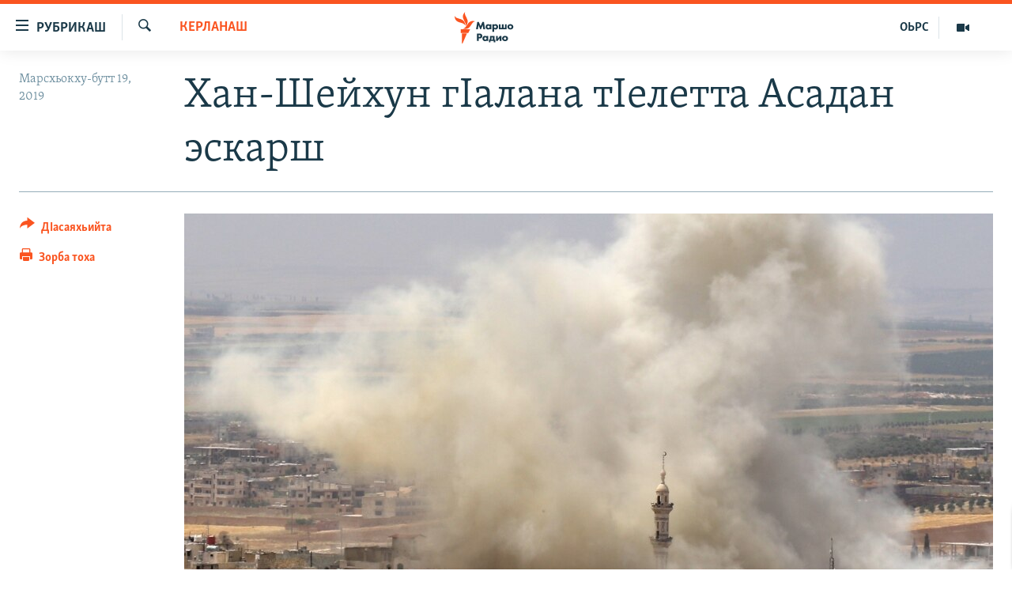

--- FILE ---
content_type: text/html; charset=utf-8
request_url: https://www.radiomarsho.com/a/30117251.html
body_size: 11299
content:

<!DOCTYPE html>
<html lang="ce" dir="ltr" class="no-js">
<head>
<link href="/Content/responsive/RFE/ce-CAU/RFE-ce-CAU.css?&amp;av=0.0.0.0&amp;cb=370" rel="stylesheet"/>
<script src="https://tags.radiomarsho.com/rferl-pangea/prod/utag.sync.js"></script> <script type='text/javascript' src='https://www.youtube.com/iframe_api' async></script>
<link rel="manifest" href="/manifest.json">
<script type="text/javascript">
//a general 'js' detection, must be on top level in <head>, due to CSS performance
document.documentElement.className = "js";
var cacheBuster = "370";
var appBaseUrl = "/";
var imgEnhancerBreakpoints = [0, 144, 256, 408, 650, 1023, 1597];
var isLoggingEnabled = false;
var isPreviewPage = false;
var isLivePreviewPage = false;
if (!isPreviewPage) {
window.RFE = window.RFE || {};
window.RFE.cacheEnabledByParam = window.location.href.indexOf('nocache=1') === -1;
const url = new URL(window.location.href);
const params = new URLSearchParams(url.search);
// Remove the 'nocache' parameter
params.delete('nocache');
// Update the URL without the 'nocache' parameter
url.search = params.toString();
window.history.replaceState(null, '', url.toString());
} else {
window.addEventListener('load', function() {
const links = window.document.links;
for (let i = 0; i < links.length; i++) {
links[i].href = '#';
links[i].target = '_self';
}
})
}
var pwaEnabled = true;
var swCacheDisabled;
</script>
<meta charset="utf-8" />
<title>Хан-Шейхун гIалана тIелетта Асадан эскарш</title>
<meta name="description" content="Шеман къилбаседа малхбузерчу Идлиб провицехь йолчу Хан-Шейхун гIалана тIелетта президентан Асад Башаран эскарш. И гIала оппозицин тIеман тобанийн карахь ю 2014-чу шарахь дуьйна.
2017-чу шарахь Хан-Шейхунехь химин атака йинера, иттаннаш адамаш а дойуш. Дуьненаюкъарчу эксперташа..." />
<meta name="keywords" content="Керланаш, сирия, россия, атака, Турция, Идлиб" />
<meta name="viewport" content="width=device-width, initial-scale=1.0" />
<meta http-equiv="X-UA-Compatible" content="IE=edge" />
<meta name="robots" content="max-image-preview:large">
<link href="https://www.radiomarsho.com/a/30117251.html" rel="canonical" />
<meta name="apple-mobile-web-app-title" content="Маршо Радио" />
<meta name="apple-mobile-web-app-status-bar-style" content="black" />
<meta name="apple-itunes-app" content="app-id=475986784, app-argument=//30117251.ltr" />
<meta content="Хан-Шейхун гIалана тIелетта Асадан эскарш" property="og:title" />
<meta content="Шеман къилбаседа малхбузерчу Идлиб провицехь йолчу Хан-Шейхун гIалана тIелетта президентан Асад Башаран эскарш. И гIала оппозицин тIеман тобанийн карахь ю 2014-чу шарахь дуьйна.
2017-чу шарахь Хан-Шейхунехь химин атака йинера, иттаннаш адамаш а дойуш. Дуьненаюкъарчу эксперташа..." property="og:description" />
<meta content="article" property="og:type" />
<meta content="https://www.radiomarsho.com/a/30117251.html" property="og:url" />
<meta content="Маршо Радио" property="og:site_name" />
<meta content="https://www.facebook.com/radiomarsho" property="article:publisher" />
<meta content="https://gdb.rferl.org/b2a599fd-4d59-4c90-b76b-7774cd2d8e73_cx0_cy10_cw0_w1200_h630.jpg" property="og:image" />
<meta content="1200" property="og:image:width" />
<meta content="630" property="og:image:height" />
<meta content="1237716472936500" property="fb:app_id" />
<meta content="summary_large_image" name="twitter:card" />
<meta content="@SomeAccount" name="twitter:site" />
<meta content="https://gdb.rferl.org/b2a599fd-4d59-4c90-b76b-7774cd2d8e73_cx0_cy10_cw0_w1200_h630.jpg" name="twitter:image" />
<meta content="Хан-Шейхун гIалана тIелетта Асадан эскарш" name="twitter:title" />
<meta content="Шеман къилбаседа малхбузерчу Идлиб провицехь йолчу Хан-Шейхун гIалана тIелетта президентан Асад Башаран эскарш. И гIала оппозицин тIеман тобанийн карахь ю 2014-чу шарахь дуьйна.
2017-чу шарахь Хан-Шейхунехь химин атака йинера, иттаннаш адамаш а дойуш. Дуьненаюкъарчу эксперташа..." name="twitter:description" />
<link rel="amphtml" href="https://www.radiomarsho.com/amp/30117251.html" />
<script type="application/ld+json">{"articleSection":"Керланаш","isAccessibleForFree":true,"headline":"Хан-Шейхун гIалана тIелетта Асадан эскарш","inLanguage":"ce-CAU","keywords":"Керланаш, сирия, россия, атака, Турция, Идлиб","author":{"@type":"Person","name":"Маршо Радио"},"datePublished":"2019-08-19 10:42:04Z","dateModified":"2019-08-19 10:51:04Z","publisher":{"logo":{"width":512,"height":220,"@type":"ImageObject","url":"https://www.radiomarsho.com/Content/responsive/RFE/ce-CAU/img/logo.png"},"@type":"NewsMediaOrganization","url":"https://www.radiomarsho.com","sameAs":["https://www.facebook.com/radiomarsho","https://twitter.com/radiomarsho","https://www.youtube.com/channel/UC_IQWI66_xyNcbS0uQtErcg","https://www.instagram.com/marsho.radio"],"name":"Маршо Радио","alternateName":"Юкъара.АгIанЦIе_Алт"},"@context":"https://schema.org","@type":"NewsArticle","mainEntityOfPage":"https://www.radiomarsho.com/a/30117251.html","url":"https://www.radiomarsho.com/a/30117251.html","description":"Шеман къилбаседа малхбузерчу Идлиб провицехь йолчу Хан-Шейхун гIалана тIелетта президентан Асад Башаран эскарш. И гIала оппозицин тIеман тобанийн карахь ю 2014-чу шарахь дуьйна.\r\n 2017-чу шарахь Хан-Шейхунехь химин атака йинера, иттаннаш адамаш а дойуш. Дуьненаюкъарчу эксперташа...","image":{"width":1080,"height":608,"@type":"ImageObject","url":"https://gdb.rferl.org/b2a599fd-4d59-4c90-b76b-7774cd2d8e73_cx0_cy10_cw0_w1080_h608.jpg"},"name":"Хан-Шейхун гIалана тIелетта Асадан эскарш"}</script>
<script src="/Scripts/responsive/infographics.b?v=dVbZ-Cza7s4UoO3BqYSZdbxQZVF4BOLP5EfYDs4kqEo1&amp;av=0.0.0.0&amp;cb=370"></script>
<script src="/Scripts/responsive/loader.b?v=Q26XNwrL6vJYKjqFQRDnx01Lk2pi1mRsuLEaVKMsvpA1&amp;av=0.0.0.0&amp;cb=370"></script>
<link rel="icon" type="image/svg+xml" href="/Content/responsive/RFE/img/webApp/favicon.svg" />
<link rel="alternate icon" href="/Content/responsive/RFE/img/webApp/favicon.ico" />
<link rel="mask-icon" color="#ea6903" href="/Content/responsive/RFE/img/webApp/favicon_safari.svg" />
<link rel="apple-touch-icon" sizes="152x152" href="/Content/responsive/RFE/img/webApp/ico-152x152.png" />
<link rel="apple-touch-icon" sizes="144x144" href="/Content/responsive/RFE/img/webApp/ico-144x144.png" />
<link rel="apple-touch-icon" sizes="114x114" href="/Content/responsive/RFE/img/webApp/ico-114x114.png" />
<link rel="apple-touch-icon" sizes="72x72" href="/Content/responsive/RFE/img/webApp/ico-72x72.png" />
<link rel="apple-touch-icon-precomposed" href="/Content/responsive/RFE/img/webApp/ico-57x57.png" />
<link rel="icon" sizes="192x192" href="/Content/responsive/RFE/img/webApp/ico-192x192.png" />
<link rel="icon" sizes="128x128" href="/Content/responsive/RFE/img/webApp/ico-128x128.png" />
<meta name="msapplication-TileColor" content="#ffffff" />
<meta name="msapplication-TileImage" content="/Content/responsive/RFE/img/webApp/ico-144x144.png" />
<link rel="preload" href="/Content/responsive/fonts/Skolar-Lt_Cyrl_v2.4.woff" type="font/woff" as="font" crossorigin="anonymous" />
<link rel="alternate" type="application/rss+xml" title="RFE/RL - Top Stories [RSS]" href="/api/" />
<link rel="sitemap" type="application/rss+xml" href="/sitemap.xml" />
</head>
<body class=" nav-no-loaded cc_theme pg-article print-lay-article js-category-to-nav nojs-images ">
<script type="text/javascript" >
var analyticsData = {url:"https://www.radiomarsho.com/a/30117251.html",property_id:"437",article_uid:"30117251",page_title:"Хан-Шейхун гIалана тIелетта Асадан эскарш",page_type:"article",content_type:"article",subcontent_type:"article",last_modified:"2019-08-19 10:51:04Z",pub_datetime:"2019-08-19 10:42:04Z",pub_year:"2019",pub_month:"08",pub_day:"19",pub_hour:"10",pub_weekday:"Monday",section:"керланаш",english_section:"news",byline:"",categories:"news",tags:"сирия;россия;атака;турция;идлиб",domain:"www.radiomarsho.com",language:"Chechen",language_service:"RFERL North Caucasus",platform:"web",copied:"no",copied_article:"",copied_title:"",runs_js:"Yes",cms_release:"8.44.0.0.370",enviro_type:"prod",slug:"",entity:"RFE",short_language_service:"CHE",platform_short:"W",page_name:"Хан-Шейхун гIалана тIелетта Асадан эскарш"};
</script>
<noscript><iframe src="https://www.googletagmanager.com/ns.html?id=GTM-WXZBPZ" height="0" width="0" style="display:none;visibility:hidden"></iframe></noscript><script type="text/javascript" data-cookiecategory="analytics">
var gtmEventObject = Object.assign({}, analyticsData, {event: 'page_meta_ready'});window.dataLayer = window.dataLayer || [];window.dataLayer.push(gtmEventObject);
if (top.location === self.location) { //if not inside of an IFrame
var renderGtm = "true";
if (renderGtm === "true") {
(function(w,d,s,l,i){w[l]=w[l]||[];w[l].push({'gtm.start':new Date().getTime(),event:'gtm.js'});var f=d.getElementsByTagName(s)[0],j=d.createElement(s),dl=l!='dataLayer'?'&l='+l:'';j.async=true;j.src='//www.googletagmanager.com/gtm.js?id='+i+dl;f.parentNode.insertBefore(j,f);})(window,document,'script','dataLayer','GTM-WXZBPZ');
}
}
</script>
<!--Analytics tag js version start-->
<script type="text/javascript" data-cookiecategory="analytics">
var utag_data = Object.assign({}, analyticsData, {});
if(typeof(TealiumTagFrom)==='function' && typeof(TealiumTagSearchKeyword)==='function') {
var utag_from=TealiumTagFrom();var utag_searchKeyword=TealiumTagSearchKeyword();
if(utag_searchKeyword!=null && utag_searchKeyword!=='' && utag_data["search_keyword"]==null) utag_data["search_keyword"]=utag_searchKeyword;if(utag_from!=null && utag_from!=='') utag_data["from"]=TealiumTagFrom();}
if(window.top!== window.self&&utag_data.page_type==="snippet"){utag_data.page_type = 'iframe';}
try{if(window.top!==window.self&&window.self.location.hostname===window.top.location.hostname){utag_data.platform = 'self-embed';utag_data.platform_short = 'se';}}catch(e){if(window.top!==window.self&&window.self.location.search.includes("platformType=self-embed")){utag_data.platform = 'cross-promo';utag_data.platform_short = 'cp';}}
(function(a,b,c,d){ a="https://tags.radiomarsho.com/rferl-pangea/prod/utag.js"; b=document;c="script";d=b.createElement(c);d.src=a;d.type="text/java"+c;d.async=true; a=b.getElementsByTagName(c)[0];a.parentNode.insertBefore(d,a); })();
</script>
<!--Analytics tag js version end-->
<!-- Analytics tag management NoScript -->
<noscript>
<img style="position: absolute; border: none;" src="https://ssc.radiomarsho.com/b/ss/bbgprod,bbgentityrferl/1/G.4--NS/188267802?pageName=rfe%3ache%3aw%3aarticle%3a%d0%a5%d0%b0%d0%bd-%d0%a8%d0%b5%d0%b9%d1%85%d1%83%d0%bd%20%d0%b3i%d0%b0%d0%bb%d0%b0%d0%bd%d0%b0%20%d1%82i%d0%b5%d0%bb%d0%b5%d1%82%d1%82%d0%b0%20%d0%90%d1%81%d0%b0%d0%b4%d0%b0%d0%bd%20%d1%8d%d1%81%d0%ba%d0%b0%d1%80%d1%88&amp;c6=%d0%a5%d0%b0%d0%bd-%d0%a8%d0%b5%d0%b9%d1%85%d1%83%d0%bd%20%d0%b3i%d0%b0%d0%bb%d0%b0%d0%bd%d0%b0%20%d1%82i%d0%b5%d0%bb%d0%b5%d1%82%d1%82%d0%b0%20%d0%90%d1%81%d0%b0%d0%b4%d0%b0%d0%bd%20%d1%8d%d1%81%d0%ba%d0%b0%d1%80%d1%88&amp;v36=8.44.0.0.370&amp;v6=D=c6&amp;g=https%3a%2f%2fwww.radiomarsho.com%2fa%2f30117251.html&amp;c1=D=g&amp;v1=D=g&amp;events=event1,event52&amp;c16=rferl%20north%20caucasus&amp;v16=D=c16&amp;c5=news&amp;v5=D=c5&amp;ch=%d0%9a%d0%b5%d1%80%d0%bb%d0%b0%d0%bd%d0%b0%d1%88&amp;c15=chechen&amp;v15=D=c15&amp;c4=article&amp;v4=D=c4&amp;c14=30117251&amp;v14=D=c14&amp;v20=no&amp;c17=web&amp;v17=D=c17&amp;mcorgid=518abc7455e462b97f000101%40adobeorg&amp;server=www.radiomarsho.com&amp;pageType=D=c4&amp;ns=bbg&amp;v29=D=server&amp;v25=rfe&amp;v30=437&amp;v105=D=User-Agent " alt="analytics" width="1" height="1" /></noscript>
<!-- End of Analytics tag management NoScript -->
<!--*** Accessibility links - For ScreenReaders only ***-->
<section>
<div class="sr-only">
<h2>ТIекхочийла долу линкаш</h2>
<ul>
<li><a href="#content" data-disable-smooth-scroll="1">Юкъахдита, чулацам гайта</a></li>
<li><a href="#navigation" data-disable-smooth-scroll="1">Юкъахдита, навигаци гайта</a></li>
<li><a href="#txtHeaderSearch" data-disable-smooth-scroll="1">Юкъахдита, кхидIа лаха</a></li>
</ul>
</div>
</section>
<div dir="ltr">
<div id="page">
<aside>
<div class="c-lightbox overlay-modal">
<div class="c-lightbox__intro">
<h2 class="c-lightbox__intro-title"></h2>
<button class="btn btn--rounded c-lightbox__btn c-lightbox__intro-next" title="РогIера">
<span class="ico ico--rounded ico-chevron-forward"></span>
<span class="sr-only">РогIера</span>
</button>
</div>
<div class="c-lightbox__nav">
<button class="btn btn--rounded c-lightbox__btn c-lightbox__btn--close" title="ДIакъовла">
<span class="ico ico--rounded ico-close"></span>
<span class="sr-only">ДIакъовла</span>
</button>
<button class="btn btn--rounded c-lightbox__btn c-lightbox__btn--prev" title="Хьалхара">
<span class="ico ico--rounded ico-chevron-backward"></span>
<span class="sr-only">Хьалхара</span>
</button>
<button class="btn btn--rounded c-lightbox__btn c-lightbox__btn--next" title="РогIера">
<span class="ico ico--rounded ico-chevron-forward"></span>
<span class="sr-only">РогIера</span>
</button>
</div>
<div class="c-lightbox__content-wrap">
<figure class="c-lightbox__content">
<span class="c-spinner c-spinner--lightbox">
<img src="/Content/responsive/img/player-spinner.png"
alt="Сабардахьара ахь"
title="Сабардахьара ахь" />
</span>
<div class="c-lightbox__img">
<div class="thumb">
<img src="" alt="" />
</div>
</div>
<figcaption>
<div class="c-lightbox__info c-lightbox__info--foot">
<span class="c-lightbox__counter"></span>
<span class="caption c-lightbox__caption"></span>
</div>
</figcaption>
</figure>
</div>
<div class="hidden">
<div class="content-advisory__box content-advisory__box--lightbox">
<span class="content-advisory__box-text">This image contains sensitive content which some people may find offensive or disturbing.</span>
<button class="btn btn--transparent content-advisory__box-btn m-t-md" value="text" type="button">
<span class="btn__text">
Click to reveal
</span>
</button>
</div>
</div>
</div>
<div class="print-dialogue">
<div class="container">
<h3 class="print-dialogue__title section-head">Print Options:</h3>
<div class="print-dialogue__opts">
<ul class="print-dialogue__opt-group">
<li class="form__group form__group--checkbox">
<input class="form__check " id="checkboxImages" name="checkboxImages" type="checkbox" checked="checked" />
<label for="checkboxImages" class="form__label m-t-md">Images</label>
</li>
<li class="form__group form__group--checkbox">
<input class="form__check " id="checkboxMultimedia" name="checkboxMultimedia" type="checkbox" checked="checked" />
<label for="checkboxMultimedia" class="form__label m-t-md">Multimedia</label>
</li>
</ul>
<ul class="print-dialogue__opt-group">
<li class="form__group form__group--checkbox">
<input class="form__check " id="checkboxEmbedded" name="checkboxEmbedded" type="checkbox" checked="checked" />
<label for="checkboxEmbedded" class="form__label m-t-md">Embedded Content</label>
</li>
<li class="form__group form__group--checkbox">
<input class="form__check " id="checkboxComments" name="checkboxComments" type="checkbox" />
<label for="checkboxComments" class="form__label m-t-md"> Comments</label>
</li>
</ul>
</div>
<div class="print-dialogue__buttons">
<button class="btn btn--secondary close-button" type="button" title="ДIаяккха">
<span class="btn__text ">ДIаяккха</span>
</button>
<button class="btn btn-cust-print m-l-sm" type="button" title="Зорба тоха">
<span class="btn__text ">Зорба тоха</span>
</button>
</div>
</div>
</div>
<div class="ctc-message pos-fix">
<div class="ctc-message__inner">Линкана копи йина</div>
</div>
</aside>
<div class="hdr-20 hdr-20--big">
<div class="hdr-20__inner">
<div class="hdr-20__max pos-rel">
<div class="hdr-20__side hdr-20__side--primary d-flex">
<label data-for="main-menu-ctrl" data-switcher-trigger="true" data-switch-target="main-menu-ctrl" class="burger hdr-trigger pos-rel trans-trigger" data-trans-evt="click" data-trans-id="menu">
<span class="ico ico-close hdr-trigger__ico hdr-trigger__ico--close burger__ico burger__ico--close"></span>
<span class="ico ico-menu hdr-trigger__ico hdr-trigger__ico--open burger__ico burger__ico--open"></span>
<span class="burger__label">РУБРИКАШ</span>
</label>
<div class="menu-pnl pos-fix trans-target" data-switch-target="main-menu-ctrl" data-trans-id="menu">
<div class="menu-pnl__inner">
<nav class="main-nav menu-pnl__item menu-pnl__item--first">
<ul class="main-nav__list accordeon" data-analytics-tales="false" data-promo-name="link" data-location-name="nav,secnav">
<li class="main-nav__item">
<a class="main-nav__item-name main-nav__item-name--link" href="/Артиклаш" title="Таханлера теманаш" data-item-name="top-news" >Таханлера теманаш</a>
</li>
<li class="main-nav__item">
<a class="main-nav__item-name main-nav__item-name--link" href="/chechen-podcast" title="Подкасташ" data-item-name="podcasts1" >Подкасташ</a>
</li>
<li class="main-nav__item">
<a class="main-nav__item-name main-nav__item-name--link" href="/p/7652.html" title="Мултимедиа" data-item-name="multimedia" >Мултимедиа</a>
</li>
</ul>
</nav>
<div class="menu-pnl__item">
<a href="https://www.kavkazr.com" class="menu-pnl__item-link" alt="Оьрсийн маттахь">Оьрсийн маттахь</a>
</div>
<div class="menu-pnl__item menu-pnl__item--social">
<h5 class="menu-pnl__sub-head">Лаха тхо</h5>
<a href="https://www.facebook.com/radiomarsho" title="Тхо Facebook-ехь" data-analytics-text="follow_on_facebook" class="btn btn--rounded btn--social-inverted menu-pnl__btn js-social-btn btn-facebook" target="_blank" rel="noopener">
<span class="ico ico-facebook-alt ico--rounded"></span>
</a>
<a href="https://twitter.com/radiomarsho" title="Тхо Twitter-ехь" data-analytics-text="follow_on_twitter" class="btn btn--rounded btn--social-inverted menu-pnl__btn js-social-btn btn-twitter" target="_blank" rel="noopener">
<span class="ico ico-twitter ico--rounded"></span>
</a>
<a href="https://www.youtube.com/channel/UC_IQWI66_xyNcbS0uQtErcg" title="Тхо Youtube-хь" data-analytics-text="follow_on_youtube" class="btn btn--rounded btn--social-inverted menu-pnl__btn js-social-btn btn-youtube" target="_blank" rel="noopener">
<span class="ico ico-youtube ico--rounded"></span>
</a>
<a href="https://www.instagram.com/marsho.radio" title="Тхо Instagram-хь" data-analytics-text="follow_on_instagram" class="btn btn--rounded btn--social-inverted menu-pnl__btn js-social-btn btn-instagram" target="_blank" rel="noopener">
<span class="ico ico-instagram ico--rounded"></span>
</a>
<a href="" title="Follow on WhatsApp" data-analytics-text="follow_on_whatsapp" class="btn btn--rounded btn--social-inverted menu-pnl__btn js-social-btn btn-whatsapp visible-xs-inline-block visible-sm-inline-block" target="_blank" rel="noopener">
<span class="ico ico-whatsapp ico--rounded"></span>
</a>
</div>
<div class="menu-pnl__item">
<a href="/navigation/allsites" class="menu-pnl__item-link">
<span class="ico ico-languages "></span>
Маршо Радион ерриг сайташ
</a>
</div>
</div>
</div>
<label data-for="top-search-ctrl" data-switcher-trigger="true" data-switch-target="top-search-ctrl" class="top-srch-trigger hdr-trigger">
<span class="ico ico-close hdr-trigger__ico hdr-trigger__ico--close top-srch-trigger__ico top-srch-trigger__ico--close"></span>
<span class="ico ico-search hdr-trigger__ico hdr-trigger__ico--open top-srch-trigger__ico top-srch-trigger__ico--open"></span>
</label>
<div class="srch-top srch-top--in-header" data-switch-target="top-search-ctrl">
<div class="container">
<form action="/s" class="srch-top__form srch-top__form--in-header" id="form-topSearchHeader" method="get" role="search"><label for="txtHeaderSearch" class="sr-only">Лаха</label>
<input type="text" id="txtHeaderSearch" name="k" placeholder="Текст лаха" accesskey="s" value="" class="srch-top__input analyticstag-event" onkeydown="if (event.keyCode === 13) { FireAnalyticsTagEventOnSearch('search', $dom.get('#txtHeaderSearch')[0].value) }" />
<button title="Лаха" type="submit" class="btn btn--top-srch analyticstag-event" onclick="FireAnalyticsTagEventOnSearch('search', $dom.get('#txtHeaderSearch')[0].value) ">
<span class="ico ico-search"></span>
</button></form>
</div>
</div>
<a href="/" class="main-logo-link">
<img src="/Content/responsive/RFE/ce-CAU/img/logo-compact.svg" class="main-logo main-logo--comp" alt="site logo">
<img src="/Content/responsive/RFE/ce-CAU/img/logo.svg" class="main-logo main-logo--big" alt="site logo">
</a>
</div>
<div class="hdr-20__side hdr-20__side--secondary d-flex">
<a href="/p/7652.html" title="Мултимедиа" class="hdr-20__secondary-item" data-item-name="video">
<span class="ico ico-video hdr-20__secondary-icon"></span>
</a>
<a href="https://www.kavkazr.com/" title="ОЬРС" class="hdr-20__secondary-item hdr-20__secondary-item--lang" data-item-name="satellite">
ОЬРС
</a>
<a href="/s" title="Лаха" class="hdr-20__secondary-item hdr-20__secondary-item--search" data-item-name="search">
<span class="ico ico-search hdr-20__secondary-icon hdr-20__secondary-icon--search"></span>
</a>
<div class="srch-bottom">
<form action="/s" class="srch-bottom__form d-flex" id="form-bottomSearch" method="get" role="search"><label for="txtSearch" class="sr-only">Лаха</label>
<input type="search" id="txtSearch" name="k" placeholder="Текст лаха" accesskey="s" value="" class="srch-bottom__input analyticstag-event" onkeydown="if (event.keyCode === 13) { FireAnalyticsTagEventOnSearch('search', $dom.get('#txtSearch')[0].value) }" />
<button title="Лаха" type="submit" class="btn btn--bottom-srch analyticstag-event" onclick="FireAnalyticsTagEventOnSearch('search', $dom.get('#txtSearch')[0].value) ">
<span class="ico ico-search"></span>
</button></form>
</div>
</div>
<img src="/Content/responsive/RFE/ce-CAU/img/logo-print.gif" class="logo-print" alt="site logo">
<img src="/Content/responsive/RFE/ce-CAU/img/logo-print_color.png" class="logo-print logo-print--color" alt="site logo">
</div>
</div>
</div>
<script>
if (document.body.className.indexOf('pg-home') > -1) {
var nav2In = document.querySelector('.hdr-20__inner');
var nav2Sec = document.querySelector('.hdr-20__side--secondary');
var secStyle = window.getComputedStyle(nav2Sec);
if (nav2In && window.pageYOffset < 150 && secStyle['position'] !== 'fixed') {
nav2In.classList.add('hdr-20__inner--big')
}
}
</script>
<div class="c-hlights c-hlights--breaking c-hlights--no-item" data-hlight-display="mobile,desktop">
<div class="c-hlights__wrap container p-0">
<div class="c-hlights__nav">
<a role="button" href="#" title="Хьалхара">
<span class="ico ico-chevron-backward m-0"></span>
<span class="sr-only">Хьалхара</span>
</a>
<a role="button" href="#" title="РогIера">
<span class="ico ico-chevron-forward m-0"></span>
<span class="sr-only">РогIера</span>
</a>
</div>
<span class="c-hlights__label">
<span class="">ЦIеххьана кхаьчна хаам!</span>
<span class="switcher-trigger">
<label data-for="more-less-1" data-switcher-trigger="true" class="switcher-trigger__label switcher-trigger__label--more p-b-0" title="КХИН А дукха гайта">
<span class="ico ico-chevron-down"></span>
</label>
<label data-for="more-less-1" data-switcher-trigger="true" class="switcher-trigger__label switcher-trigger__label--less p-b-0" title="### Гайта йоца ###">
<span class="ico ico-chevron-up"></span>
</label>
</span>
</span>
<ul class="c-hlights__items switcher-target" data-switch-target="more-less-1">
</ul>
</div>
</div> <div id="content">
<main class="container">
<div class="hdr-container">
<div class="row">
<div class="col-category col-xs-12 col-md-2 pull-left"> <div class="category js-category">
<a class="" href="/z/3066">Керланаш</a> </div>
</div><div class="col-title col-xs-12 col-md-10 pull-right"> <h1 class="title pg-title">
Хан-Шейхун гIалана тIелетта Асадан эскарш
</h1>
</div><div class="col-publishing-details col-xs-12 col-sm-12 col-md-2 pull-left"> <div class="publishing-details ">
<div class="published">
<span class="date" >
<time pubdate="pubdate" datetime="2019-08-19T13:42:04+03:00">
Марсхьокху-бутт 19, 2019
</time>
</span>
</div>
</div>
</div><div class="col-lg-12 separator"> <div class="separator">
<hr class="title-line" />
</div>
</div><div class="col-multimedia col-xs-12 col-md-10 pull-right"> <div class="cover-media">
<figure class="media-image js-media-expand">
<div class="img-wrap">
<div class="thumb thumb16_9">
<img src="https://gdb.rferl.org/b2a599fd-4d59-4c90-b76b-7774cd2d8e73_cx0_cy10_cw0_w250_r1_s.jpg" alt="Шема, Хан-Шейхун, Марсхьокху-бутт, 2019 шо." />
</div>
</div>
<figcaption>
<span class="caption">Шема, Хан-Шейхун, Марсхьокху-бутт, 2019 шо.</span>
</figcaption>
</figure>
</div>
</div><div class="col-xs-12 col-md-2 pull-left article-share pos-rel"> <div class="share--box">
<div class="sticky-share-container" style="display:none">
<div class="container">
<a href="https://www.radiomarsho.com" id="logo-sticky-share">&nbsp;</a>
<div class="pg-title pg-title--sticky-share">
Хан-Шейхун гIалана тIелетта Асадан эскарш
</div>
<div class="sticked-nav-actions">
<!--This part is for sticky navigation display-->
<p class="buttons link-content-sharing p-0 ">
<button class="btn btn--link btn-content-sharing p-t-0 " id="btnContentSharing" value="text" role="Button" type="" title="Схьабелла вовшашка дIасаяхьийта аьтто">
<span class="ico ico-share ico--l"></span>
<span class="btn__text ">
ДIасаяхьийта
</span>
</button>
</p>
<aside class="content-sharing js-content-sharing js-content-sharing--apply-sticky content-sharing--sticky"
role="complementary"
data-share-url="https://www.radiomarsho.com/a/30117251.html" data-share-title="Хан-Шейхун гIалана тIелетта Асадан эскарш" data-share-text="">
<div class="content-sharing__popover">
<h6 class="content-sharing__title">ДIасаяхьийта</h6>
<button href="#close" id="btnCloseSharing" class="btn btn--text-like content-sharing__close-btn">
<span class="ico ico-close ico--l"></span>
</button>
<ul class="content-sharing__list">
<li class="content-sharing__item">
<div class="ctc ">
<input type="text" class="ctc__input" readonly="readonly">
<a href="" js-href="https://www.radiomarsho.com/a/30117251.html" class="content-sharing__link ctc__button">
<span class="ico ico-copy-link ico--rounded ico--s"></span>
<span class="content-sharing__link-text">линкан копи</span>
</a>
</div>
</li>
<li class="content-sharing__item">
<a href="https://facebook.com/sharer.php?u=https%3a%2f%2fwww.radiomarsho.com%2fa%2f30117251.html"
data-analytics-text="share_on_facebook"
title="Facebook" target="_blank"
class="content-sharing__link js-social-btn">
<span class="ico ico-facebook ico--rounded ico--s"></span>
<span class="content-sharing__link-text">Facebook</span>
</a>
</li>
<li class="content-sharing__item">
<a href="https://twitter.com/share?url=https%3a%2f%2fwww.radiomarsho.com%2fa%2f30117251.html&amp;text=%d0%a5%d0%b0%d0%bd-%d0%a8%d0%b5%d0%b9%d1%85%d1%83%d0%bd+%d0%b3I%d0%b0%d0%bb%d0%b0%d0%bd%d0%b0+%d1%82I%d0%b5%d0%bb%d0%b5%d1%82%d1%82%d0%b0+%d0%90%d1%81%d0%b0%d0%b4%d0%b0%d0%bd+%d1%8d%d1%81%d0%ba%d0%b0%d1%80%d1%88"
data-analytics-text="share_on_twitter"
title="X (Twitter)" target="_blank"
class="content-sharing__link js-social-btn">
<span class="ico ico-twitter ico--rounded ico--s"></span>
<span class="content-sharing__link-text">X (Twitter)</span>
</a>
</li>
<li class="content-sharing__item visible-xs-inline-block visible-sm-inline-block">
<a href="whatsapp://send?text=https%3a%2f%2fwww.radiomarsho.com%2fa%2f30117251.html"
data-analytics-text="share_on_whatsapp"
title="WhatsApp" target="_blank"
class="content-sharing__link js-social-btn">
<span class="ico ico-whatsapp ico--rounded ico--s"></span>
<span class="content-sharing__link-text">WhatsApp</span>
</a>
</li>
<li class="content-sharing__item visible-md-inline-block visible-lg-inline-block">
<a href="https://web.whatsapp.com/send?text=https%3a%2f%2fwww.radiomarsho.com%2fa%2f30117251.html"
data-analytics-text="share_on_whatsapp_desktop"
title="WhatsApp" target="_blank"
class="content-sharing__link js-social-btn">
<span class="ico ico-whatsapp ico--rounded ico--s"></span>
<span class="content-sharing__link-text">WhatsApp</span>
</a>
</li>
<li class="content-sharing__item">
<a href="https://telegram.me/share/url?url=https%3a%2f%2fwww.radiomarsho.com%2fa%2f30117251.html"
data-analytics-text="share_on_telegram"
title="Telegram" target="_blank"
class="content-sharing__link js-social-btn">
<span class="ico ico-telegram ico--rounded ico--s"></span>
<span class="content-sharing__link-text">Telegram</span>
</a>
</li>
<li class="content-sharing__item">
<a href="mailto:?body=https%3a%2f%2fwww.radiomarsho.com%2fa%2f30117251.html&amp;subject=Хан-Шейхун гIалана тIелетта Асадан эскарш"
title="Email"
class="content-sharing__link ">
<span class="ico ico-email ico--rounded ico--s"></span>
<span class="content-sharing__link-text">Email</span>
</a>
</li>
</ul>
</div>
</aside>
</div>
</div>
</div>
<div class="links">
<p class="buttons link-content-sharing p-0 ">
<button class="btn btn--link btn-content-sharing p-t-0 " id="btnContentSharing" value="text" role="Button" type="" title="Схьабелла вовшашка дIасаяхьийта аьтто">
<span class="ico ico-share ico--l"></span>
<span class="btn__text ">
ДIасаяхьийта
</span>
</button>
</p>
<aside class="content-sharing js-content-sharing " role="complementary"
data-share-url="https://www.radiomarsho.com/a/30117251.html" data-share-title="Хан-Шейхун гIалана тIелетта Асадан эскарш" data-share-text="">
<div class="content-sharing__popover">
<h6 class="content-sharing__title">ДIасаяхьийта</h6>
<button href="#close" id="btnCloseSharing" class="btn btn--text-like content-sharing__close-btn">
<span class="ico ico-close ico--l"></span>
</button>
<ul class="content-sharing__list">
<li class="content-sharing__item">
<div class="ctc ">
<input type="text" class="ctc__input" readonly="readonly">
<a href="" js-href="https://www.radiomarsho.com/a/30117251.html" class="content-sharing__link ctc__button">
<span class="ico ico-copy-link ico--rounded ico--l"></span>
<span class="content-sharing__link-text">линкан копи</span>
</a>
</div>
</li>
<li class="content-sharing__item">
<a href="https://facebook.com/sharer.php?u=https%3a%2f%2fwww.radiomarsho.com%2fa%2f30117251.html"
data-analytics-text="share_on_facebook"
title="Facebook" target="_blank"
class="content-sharing__link js-social-btn">
<span class="ico ico-facebook ico--rounded ico--l"></span>
<span class="content-sharing__link-text">Facebook</span>
</a>
</li>
<li class="content-sharing__item">
<a href="https://twitter.com/share?url=https%3a%2f%2fwww.radiomarsho.com%2fa%2f30117251.html&amp;text=%d0%a5%d0%b0%d0%bd-%d0%a8%d0%b5%d0%b9%d1%85%d1%83%d0%bd+%d0%b3I%d0%b0%d0%bb%d0%b0%d0%bd%d0%b0+%d1%82I%d0%b5%d0%bb%d0%b5%d1%82%d1%82%d0%b0+%d0%90%d1%81%d0%b0%d0%b4%d0%b0%d0%bd+%d1%8d%d1%81%d0%ba%d0%b0%d1%80%d1%88"
data-analytics-text="share_on_twitter"
title="X (Twitter)" target="_blank"
class="content-sharing__link js-social-btn">
<span class="ico ico-twitter ico--rounded ico--l"></span>
<span class="content-sharing__link-text">X (Twitter)</span>
</a>
</li>
<li class="content-sharing__item visible-xs-inline-block visible-sm-inline-block">
<a href="whatsapp://send?text=https%3a%2f%2fwww.radiomarsho.com%2fa%2f30117251.html"
data-analytics-text="share_on_whatsapp"
title="WhatsApp" target="_blank"
class="content-sharing__link js-social-btn">
<span class="ico ico-whatsapp ico--rounded ico--l"></span>
<span class="content-sharing__link-text">WhatsApp</span>
</a>
</li>
<li class="content-sharing__item visible-md-inline-block visible-lg-inline-block">
<a href="https://web.whatsapp.com/send?text=https%3a%2f%2fwww.radiomarsho.com%2fa%2f30117251.html"
data-analytics-text="share_on_whatsapp_desktop"
title="WhatsApp" target="_blank"
class="content-sharing__link js-social-btn">
<span class="ico ico-whatsapp ico--rounded ico--l"></span>
<span class="content-sharing__link-text">WhatsApp</span>
</a>
</li>
<li class="content-sharing__item">
<a href="https://telegram.me/share/url?url=https%3a%2f%2fwww.radiomarsho.com%2fa%2f30117251.html"
data-analytics-text="share_on_telegram"
title="Telegram" target="_blank"
class="content-sharing__link js-social-btn">
<span class="ico ico-telegram ico--rounded ico--l"></span>
<span class="content-sharing__link-text">Telegram</span>
</a>
</li>
<li class="content-sharing__item">
<a href="mailto:?body=https%3a%2f%2fwww.radiomarsho.com%2fa%2f30117251.html&amp;subject=Хан-Шейхун гIалана тIелетта Асадан эскарш"
title="Email"
class="content-sharing__link ">
<span class="ico ico-email ico--rounded ico--l"></span>
<span class="content-sharing__link-text">Email</span>
</a>
</li>
</ul>
</div>
</aside>
<p class="link-print visible-md visible-lg buttons p-0">
<button class="btn btn--link btn-print p-t-0" onclick="if (typeof FireAnalyticsTagEvent === 'function') {FireAnalyticsTagEvent({ on_page_event: 'print_story' });}return false" title="(CTRL+P)">
<span class="ico ico-print"></span>
<span class="btn__text">Зорба тоха</span>
</button>
</p>
</div>
</div>
</div>
</div>
</div>
<div class="body-container">
<div class="row">
<div class="col-xs-12 col-sm-12 col-md-10 col-lg-10 pull-right">
<div class="row">
<div class="col-xs-12 col-sm-12 col-md-8 col-lg-8 pull-left bottom-offset content-offset">
<div id="article-content" class="content-floated-wrap fb-quotable">
<div class="wsw">
<p>Шеман къилбаседа малхбузерчу Идлиб провицехь йолчу Хан-Шейхун гIалана тIелетта президентан Асад Башаран эскарш. И гIала оппозицин тIеман тобанийн карахь ю 2014-чу шарахь дуьйна.</p>
<p>2017-чу шарахь Хан-Шейхунехь химин атака йинера, иттаннаш адамаш а дойуш. Дуьненаюкъарчу эксперташа жамI дира дIаьшен тIелатар динарш президентан Асадан эскарш дара аьлла. Iедалан а, оппозицин а хьасташа хаамаш бо, цу гIалахь тIемаш боьлхуш а, бомбанаш етташ кеманаш а хиларх лаьцна.</p>
<p>Шеман Iедалан зорбанан гIирсаша оршотан Iуьйранна хаам бира, Туркойчоьнан территорина тIера Идлиб гIалана чуеана хиларх лаьцна тIеман техникан ковр.</p>
<p>Идлиб провинци тIаьххьара территори ю Ефратана малхбузенехьа оппозицин тIеман тобанийн карахь йолу. Туркойчоьно а, Оьрсийчоьно а стохка барт бинера цхьана мониторинг ян ши агIо вовшех хьакхалучу дозанехь.</p>
<p>Асадан эскарш севцнера, Идлибана тIе ца леташ. ТIаьхьарчу маситта кIиранах тIемаш бар жигардаьлла. Шеман пачхьалкхан ницкъаш тIелетта Идлибана.</p>
<p> </p>
</div>
</div>
</div>
<div class="col-xs-12 col-sm-12 col-md-4 col-lg-4 pull-left design-top-offset"> <div class="region">
<div class="media-block-wrap" id="wrowblock-32550_21" data-area-id=R1_1>
<div class="podcast-wg aslp">
<div class="aslp__mmp" data-src="/podcast/player/33650472/134217728/32/639041583089070000"></div>
<div class="aslp__control pos-rel aslp__control--full">
<div class="img-wrap aslp__control-img-w">
<div class="thumb thumb1_1">
<noscript class="nojs-img">
<img src="https://gdb.rferl.org/01000000-0aff-0242-5f6c-08db216abfe4_w50_r5.png" alt="Маршонан подкаст" />
</noscript>
<img data-src="https://gdb.rferl.org/01000000-0aff-0242-5f6c-08db216abfe4_w50_r5.png" src="" class="" alt="Маршонан подкаст" />
</div>
</div>
<div class="podcast-wg__overlay-content pos-abs aslp__control-overlay">
<span class="ico ico-audio-rounded aslp__control-ico aslp__control-ico--pw aslp__control-ico--play aslp__control-ico--swirl-in"></span>
<span class="ico ico-pause-rounded aslp__control-ico aslp__control-ico--pw aslp__control-ico--pause aslp__control-ico--swirl-out"></span>
<span class="aslp__control-ico aslp__control-ico--pw aslp__control-ico--load"></span>
</div>
</div>
<div class="podcast-wg__label ta-c">ТIаьххьара эпизод</div>
<a class="podcast-wg__link" href="/a/33650472.html" title="ГIалгIайчуьра йедда йоI | ПОДКАСТ">
<div class="podcast-wg__title ta-c">ГIалгIайчуьра йедда йоI | ПОДКАСТ</div>
</a>
<a class="podcast-wg__link" href="/z/22912" title="Маршонан подкаст">
<div class="podcast-wg__zone-title ta-c">Маршонан подкаст</div>
</a>
<div class="podcast-sub">
<div class="podcast-sub__btn-outer podcast-sub__btn-outer--widget">
<a class="btn podcast-sub__sub-btn--widget podcast-sub__sub-btn" href="/podcast/sublink/22912" rel="noopener" target="_blank" title="Йазло">
<span class="btn__text">
Йазло
</span>
</a>
</div>
<div class="podcast-sub__overlay">
<div class="podcast-sub__modal-outer d-flex">
<div class="podcast-sub__modal">
<div class="podcast-sub__modal-top">
<div class="img-wrap podcast-sub__modal-top-img-w">
<div class="thumb thumb1_1">
<img data-src="https://gdb.rferl.org/01000000-0aff-0242-5f6c-08db216abfe4_w50_r5.png" alt="Маршонан подкаст" />
</div>
</div>
<div class="podcast-sub__modal-top-ico">
<span class="ico ico-close"></span>
</div>
<h3 class="title podcast-sub__modal-title">Йазло</h3>
</div>
<a class="podcast-sub__modal-link podcast-sub__modal-link--apple" href="https://podcasts.apple.com/us/podcast/%D0%BC%D0%B0%D1%80%D1%88%D0%BE%D0%BD%D0%B0%D0%BD-%D0%BF%D0%BE%D0%B4%D0%BA%D0%B0%D1%81%D1%82/id1678509244" target="_blank" rel="noopener">
<span class="ico ico-apple-podcast"></span>
Apple Podcasts
</a>
<a class="podcast-sub__modal-link podcast-sub__modal-link--spotify" href="https://open.spotify.com/show/0kQkPfJxoPLOChEWg4grqJ" target="_blank" rel="noopener">
<span class="ico ico-spotify"></span>
Spotify
</a>
<a class="podcast-sub__modal-link podcast-sub__modal-link--youtube" href="https://www.youtube.com/playlist?list=PL09535-btaXh0NxsGSAOm4yGgOKWve4bi" target="_blank" rel="noopener">
<span class="ico ico-youtube"></span>
YouTube
</a>
<a class="podcast-sub__modal-link podcast-sub__modal-link--rss" href="/podcast/?zoneId=22912" target="_blank" rel="noopener">
<span class="ico ico-podcast"></span>
Йазло
</a>
</div>
</div>
</div>
</div>
</div>
</div>
<div class="media-block-wrap" id="wrowblock-12639_21" data-area-id=R2_1>
<h2 class="section-head">
Керланаш </h2>
<div class="row">
<ul>
</ul>
</div><a class="link-more" href="/z/3066">Кхин а</a>
</div>
<div class="media-block-wrap" id="wrowblock-12641_21" data-area-id=R4_1>
<h2 class="section-head">
<a href="/Multimedia"><span class="ico ico-chevron-forward pull-right flip"></span>Мултимедиа</a> </h2>
<div class="row">
<ul>
<li class="col-xs-12 col-sm-6 col-md-12 col-lg-12 mb-grid">
<div class="media-block ">
<a href="/a/33648728.html" class="img-wrap img-wrap--t-spac img-wrap--size-4 img-wrap--float" title="Зеленскийна дуьхьал ву Кадыров: троллинг а, сийсазвар а">
<div class="thumb thumb16_9">
<noscript class="nojs-img">
<img src="https://gdb.rferl.org/d0715eda-3f78-4ea3-87df-08dde5383204_cx7_cy11_cw73_w100_r1.jpg" alt="Ramzan Kadyrov" />
</noscript>
<img data-src="https://gdb.rferl.org/d0715eda-3f78-4ea3-87df-08dde5383204_cx7_cy11_cw73_w33_r1.jpg" src="" alt="Ramzan Kadyrov" class=""/>
</div>
<span class="ico ico-video ico--media-type"></span>
</a>
<div class="media-block__content media-block__content--h">
<a href="/a/33648728.html">
<h4 class="media-block__title media-block__title--size-4" title="Зеленскийна дуьхьал ву Кадыров: троллинг а, сийсазвар а">
Зеленскийна дуьхьал ву Кадыров: троллинг а, сийсазвар а
</h4>
</a>
</div>
</div>
</li>
<li class="col-xs-12 col-sm-6 col-md-12 col-lg-12 mb-grid">
<div class="media-block ">
<a href="/a/33642078.html" class="img-wrap img-wrap--t-spac img-wrap--size-4 img-wrap--float" title="Шен воккхаха волу кIант вице-премьер стенна хIоттийна Кадыровс">
<div class="thumb thumb16_9">
<noscript class="nojs-img">
<img src="https://gdb.rferl.org/01000000-0aff-0242-c599-08dc48e87f8b_cx0_cy4_cw81_w100_r1.jpg" alt="Chechnya&#39;s Youth Affairs Minister, Ramzan Kadyrov&#39;s son Akhmat Kadyrov" />
</noscript>
<img data-src="https://gdb.rferl.org/01000000-0aff-0242-c599-08dc48e87f8b_cx0_cy4_cw81_w33_r1.jpg" src="" alt="Chechnya&#39;s Youth Affairs Minister, Ramzan Kadyrov&#39;s son Akhmat Kadyrov" class=""/>
</div>
<span class="ico ico-video ico--media-type"></span>
</a>
<div class="media-block__content media-block__content--h">
<a href="/a/33642078.html">
<h4 class="media-block__title media-block__title--size-4" title="Шен воккхаха волу кIант вице-премьер стенна хIоттийна Кадыровс">
Шен воккхаха волу кIант вице-премьер стенна хIоттийна Кадыровс
</h4>
</a>
</div>
</div>
</li>
<li class="col-xs-12 col-sm-6 col-md-12 col-lg-12 mb-grid">
<div class="media-block ">
<a href="/a/33630813.html" class="img-wrap img-wrap--t-spac img-wrap--size-4 img-wrap--float" title="Кадыровн берашна тIехь марздо Путина хьалхе доьзалш кхоллар">
<div class="thumb thumb16_9">
<noscript class="nojs-img">
<img src="https://gdb.rferl.org/01000000-0aff-0242-ec6f-08db5c3e7da3_cx19_cy0_cw78_w100_r1.jpg" alt="GROZNY, CHECHNYA, RUSSIA - OCTOBER 5, 2018" />
</noscript>
<img data-src="https://gdb.rferl.org/01000000-0aff-0242-ec6f-08db5c3e7da3_cx19_cy0_cw78_w33_r1.jpg" src="" alt="GROZNY, CHECHNYA, RUSSIA - OCTOBER 5, 2018" class=""/>
</div>
<span class="ico ico-video ico--media-type"></span>
</a>
<div class="media-block__content media-block__content--h">
<a href="/a/33630813.html">
<h4 class="media-block__title media-block__title--size-4" title="Кадыровн берашна тIехь марздо Путина хьалхе доьзалш кхоллар">
Кадыровн берашна тIехь марздо Путина хьалхе доьзалш кхоллар
</h4>
</a>
</div>
</div>
</li>
</ul>
</div><a class="link-more" href="/Multimedia">Кхин а</a>
</div>
</div>
</div>
</div>
</div>
</div>
</div>
</main>
<div class="container">
<div class="row">
<div class="col-xs-12 col-sm-12 col-md-12 col-lg-12">
<div class="slide-in-wg suspended" data-cookie-id="wgt-61498-2660279">
<div class="wg-hiding-area">
<span class="ico ico-arrow-right"></span>
<div class="media-block-wrap">
<h2 class="section-head">Оха хьоьхург</h2>
<div class="row">
<ul>
<li class="col-xs-12 col-sm-12 col-md-12 col-lg-12 mb-grid">
<div class="media-block ">
<a href="https://www.facebook.com/radiomarsho" class="img-wrap img-wrap--t-spac img-wrap--size-4 img-wrap--float" title="Язло тхан Facebook-е">
<div class="thumb thumb16_9">
<noscript class="nojs-img">
<img src="https://gdb.rferl.org/37b8f0f9-29dd-4d2a-89fd-799de1974e89_cx0_cy5_cw0_w100_r1.jpg" alt="" />
</noscript>
<img data-src="https://gdb.rferl.org/37b8f0f9-29dd-4d2a-89fd-799de1974e89_cx0_cy5_cw0_w33_r1.jpg" src="" alt="" class=""/>
</div>
</a>
<div class="media-block__content media-block__content--h">
<a href="https://www.facebook.com/radiomarsho">
<h4 class="media-block__title media-block__title--size-4" title="Язло тхан Facebook-е">
Язло тхан Facebook-е
</h4>
</a>
</div>
</div>
</li>
</ul>
</div>
</div>
</div>
</div>
</div>
</div>
</div>
<a class="btn pos-abs p-0 lazy-scroll-load" data-ajax="true" data-ajax-mode="replace" data-ajax-update="#ymla-section" data-ajax-url="/part/section/5/7635" href="/p/7635.html" loadonce="true" title="Кхин а">​</a> <div id="ymla-section" class="clear ymla-section"></div>
</div>
<footer role="contentinfo">
<div id="foot" class="foot">
<div class="container">
<div class="foot-nav collapsed" id="foot-nav">
<div class="menu">
<ul class="items">
<li class="socials block-socials">
<span class="handler" id="socials-handler">
Лаха тхо
</span>
<div class="inner">
<ul class="subitems follow">
<li>
<a href="https://www.facebook.com/radiomarsho" title="Тхо Facebook-ехь" data-analytics-text="follow_on_facebook" class="btn btn--rounded js-social-btn btn-facebook" target="_blank" rel="noopener">
<span class="ico ico-facebook-alt ico--rounded"></span>
</a>
</li>
<li>
<a href="https://twitter.com/radiomarsho" title="Тхо Twitter-ехь" data-analytics-text="follow_on_twitter" class="btn btn--rounded js-social-btn btn-twitter" target="_blank" rel="noopener">
<span class="ico ico-twitter ico--rounded"></span>
</a>
</li>
<li>
<a href="https://www.youtube.com/channel/UC_IQWI66_xyNcbS0uQtErcg" title="Тхо Youtube-хь" data-analytics-text="follow_on_youtube" class="btn btn--rounded js-social-btn btn-youtube" target="_blank" rel="noopener">
<span class="ico ico-youtube ico--rounded"></span>
</a>
</li>
<li>
<a href="https://www.instagram.com/marsho.radio" title="Тхо Instagram-хь" data-analytics-text="follow_on_instagram" class="btn btn--rounded js-social-btn btn-instagram" target="_blank" rel="noopener">
<span class="ico ico-instagram ico--rounded"></span>
</a>
</li>
<li>
<a href="/rssfeeds" title="RSS" data-analytics-text="follow_on_rss" class="btn btn--rounded js-social-btn btn-rss" >
<span class="ico ico-rss ico--rounded"></span>
</a>
</li>
</ul>
</div>
</li>
<li class="block-primary collapsed collapsible item">
<span class="handler">
МАРШО РАДИО
<span title="close tab" class="ico ico-chevron-up"></span>
<span title="open tab" class="ico ico-chevron-down"></span>
<span title="add" class="ico ico-plus"></span>
<span title="remove" class="ico ico-minus"></span>
</span>
<div class="inner">
<ul class="subitems">
<li class="subitem">
<a class="handler" href="/p/5123.html" title="Маршо Радион низамаш" >Маршо Радион низамаш</a>
</li>
<li class="subitem">
<a class="handler" href="/p/5122.html" title="Информаци" >Информаци</a>
</li>
<li class="subitem">
<a class="handler" href="/сайтана-дуьхьалояр-дастар" title="Сайтана дуьхьалояр дастар" >Сайтана дуьхьалояр дастар</a>
</li>
<li class="subitem">
<a class="handler" href="/p/9181.html" title="Тхоьца зIе" >Тхоьца зIе</a>
</li>
</ul>
</div>
</li>
</ul>
</div>
</div>
<div class="foot__item foot__item--copyrights">
<p class="copyright">Маршо Радио © 2026 RFE/RL, Inc. Ерриг бакъонаш ларъйеш ю</p>
</div>
</div>
</div>
</footer> </div>
</div>
<script src="https://cdn.onesignal.com/sdks/web/v16/OneSignalSDK.page.js" defer></script>
<script>
if (!isPreviewPage) {
window.OneSignalDeferred = window.OneSignalDeferred || [];
OneSignalDeferred.push(function(OneSignal) {
OneSignal.init({
appId: "e4b370d6-42df-4223-a7ed-155866e32242",
});
});
}
</script> <script defer src="/Scripts/responsive/serviceWorkerInstall.js?cb=370"></script>
<script type="text/javascript">
// opera mini - disable ico font
if (navigator.userAgent.match(/Opera Mini/i)) {
document.getElementsByTagName("body")[0].className += " can-not-ff";
}
// mobile browsers test
if (typeof RFE !== 'undefined' && RFE.isMobile) {
if (RFE.isMobile.any()) {
document.getElementsByTagName("body")[0].className += " is-mobile";
}
else {
document.getElementsByTagName("body")[0].className += " is-not-mobile";
}
}
</script>
<script src="/conf.js?x=370" type="text/javascript"></script>
<div class="responsive-indicator">
<div class="visible-xs-block">XS</div>
<div class="visible-sm-block">SM</div>
<div class="visible-md-block">MD</div>
<div class="visible-lg-block">LG</div>
</div>
<script type="text/javascript">
var bar_data = {
"apiId": "30117251",
"apiType": "1",
"isEmbedded": "0",
"culture": "ce-CAU",
"cookieName": "cmsLoggedIn",
"cookieDomain": "www.radiomarsho.com"
};
</script>
<div id="scriptLoaderTarget" style="display:none;contain:strict;"></div>
</body>
</html>